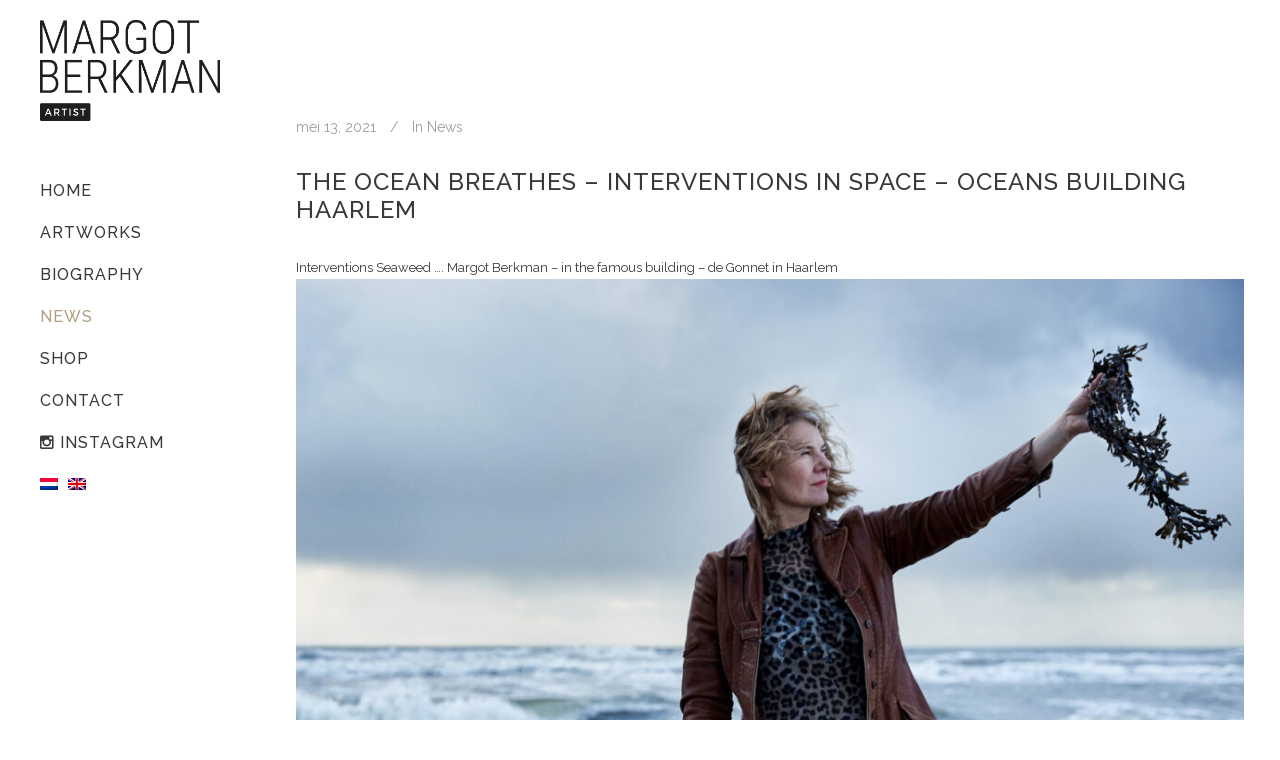

--- FILE ---
content_type: text/html; charset=UTF-8
request_url: https://www.margotberkman.nl/blog/news-margot-berkman/page/3/
body_size: 10275
content:
<!DOCTYPE html>
<html lang="nl-NL">
<head>
	<meta charset="UTF-8" />
			<meta name="viewport" content="width=device-width,initial-scale=1,user-scalable=no">
		<title>Margot Berkman |   News</title>

	
			
				
	<link rel="profile" href="https://gmpg.org/xfn/11" />
	<link rel="pingback" href="https://www.margotberkman.nl/xmlrpc.php" />
	<link rel="shortcut icon" type="image/x-icon" href="" />
	<link rel="apple-touch-icon" href="" />
	<!--[if gte IE 9]>
	<style type="text/css">
		.gradient {
			filter: none;
		}
	</style>
	<![endif]-->

	<script type="text/javascript">
	window.dataLayer = window.dataLayer || [];

	function gtag() {
		dataLayer.push(arguments);
	}

	gtag("consent", "default", {
		ad_personalization: "denied",
		ad_storage: "denied",
		ad_user_data: "denied",
		analytics_storage: "denied",
		functionality_storage: "denied",
		personalization_storage: "denied",
		security_storage: "granted",
		wait_for_update: 500,
	});
	gtag("set", "ads_data_redaction", true);
	</script>
<script type="text/javascript"
		id="Cookiebot"
		src="https://consent.cookiebot.com/uc.js"
		data-implementation="wp"
		data-cbid="97323a52-1dc7-4eab-a89a-f14e8f2d1c72"
							async	></script>
<link href='//fonts.googleapis.com/css?family=Raleway:100,100italic,200,200italic,300,300italic,400,400italic,500,500italic,600,600italic,700,700italic,800,800italic,900,900italic|Crete+Round:100,100italic,200,200italic,300,300italic,400,400italic,500,500italic,600,600italic,700,700italic,800,800italic,900,900italic|Raleway:100,100italic,200,200italic,300,300italic,400,400italic,500,500italic,600,600italic,700,700italic,800,800italic,900,900italic&#038;subset=latin,latin-ext' rel='stylesheet' type='text/css' />
<meta name='robots' content='max-image-preview:large' />
	<style>img:is([sizes="auto" i], [sizes^="auto," i]) { contain-intrinsic-size: 3000px 1500px }</style>
	<link rel='dns-prefetch' href='//fonts.googleapis.com' />
<link rel="alternate" type="application/rss+xml" title="Margot Berkman &raquo; feed" href="https://www.margotberkman.nl/feed/" />
<link rel="alternate" type="application/rss+xml" title="Margot Berkman &raquo; reactiesfeed" href="https://www.margotberkman.nl/comments/feed/" />
<link rel="alternate" type="application/rss+xml" title="Margot Berkman &raquo; News reactiesfeed" href="https://www.margotberkman.nl/blog/news-margot-berkman/feed/" />
<script type="text/javascript">
/* <![CDATA[ */
window._wpemojiSettings = {"baseUrl":"https:\/\/s.w.org\/images\/core\/emoji\/15.0.3\/72x72\/","ext":".png","svgUrl":"https:\/\/s.w.org\/images\/core\/emoji\/15.0.3\/svg\/","svgExt":".svg","source":{"concatemoji":"https:\/\/www.margotberkman.nl\/wp-includes\/js\/wp-emoji-release.min.js?ver=6.7.2"}};
/*! This file is auto-generated */
!function(i,n){var o,s,e;function c(e){try{var t={supportTests:e,timestamp:(new Date).valueOf()};sessionStorage.setItem(o,JSON.stringify(t))}catch(e){}}function p(e,t,n){e.clearRect(0,0,e.canvas.width,e.canvas.height),e.fillText(t,0,0);var t=new Uint32Array(e.getImageData(0,0,e.canvas.width,e.canvas.height).data),r=(e.clearRect(0,0,e.canvas.width,e.canvas.height),e.fillText(n,0,0),new Uint32Array(e.getImageData(0,0,e.canvas.width,e.canvas.height).data));return t.every(function(e,t){return e===r[t]})}function u(e,t,n){switch(t){case"flag":return n(e,"\ud83c\udff3\ufe0f\u200d\u26a7\ufe0f","\ud83c\udff3\ufe0f\u200b\u26a7\ufe0f")?!1:!n(e,"\ud83c\uddfa\ud83c\uddf3","\ud83c\uddfa\u200b\ud83c\uddf3")&&!n(e,"\ud83c\udff4\udb40\udc67\udb40\udc62\udb40\udc65\udb40\udc6e\udb40\udc67\udb40\udc7f","\ud83c\udff4\u200b\udb40\udc67\u200b\udb40\udc62\u200b\udb40\udc65\u200b\udb40\udc6e\u200b\udb40\udc67\u200b\udb40\udc7f");case"emoji":return!n(e,"\ud83d\udc26\u200d\u2b1b","\ud83d\udc26\u200b\u2b1b")}return!1}function f(e,t,n){var r="undefined"!=typeof WorkerGlobalScope&&self instanceof WorkerGlobalScope?new OffscreenCanvas(300,150):i.createElement("canvas"),a=r.getContext("2d",{willReadFrequently:!0}),o=(a.textBaseline="top",a.font="600 32px Arial",{});return e.forEach(function(e){o[e]=t(a,e,n)}),o}function t(e){var t=i.createElement("script");t.src=e,t.defer=!0,i.head.appendChild(t)}"undefined"!=typeof Promise&&(o="wpEmojiSettingsSupports",s=["flag","emoji"],n.supports={everything:!0,everythingExceptFlag:!0},e=new Promise(function(e){i.addEventListener("DOMContentLoaded",e,{once:!0})}),new Promise(function(t){var n=function(){try{var e=JSON.parse(sessionStorage.getItem(o));if("object"==typeof e&&"number"==typeof e.timestamp&&(new Date).valueOf()<e.timestamp+604800&&"object"==typeof e.supportTests)return e.supportTests}catch(e){}return null}();if(!n){if("undefined"!=typeof Worker&&"undefined"!=typeof OffscreenCanvas&&"undefined"!=typeof URL&&URL.createObjectURL&&"undefined"!=typeof Blob)try{var e="postMessage("+f.toString()+"("+[JSON.stringify(s),u.toString(),p.toString()].join(",")+"));",r=new Blob([e],{type:"text/javascript"}),a=new Worker(URL.createObjectURL(r),{name:"wpTestEmojiSupports"});return void(a.onmessage=function(e){c(n=e.data),a.terminate(),t(n)})}catch(e){}c(n=f(s,u,p))}t(n)}).then(function(e){for(var t in e)n.supports[t]=e[t],n.supports.everything=n.supports.everything&&n.supports[t],"flag"!==t&&(n.supports.everythingExceptFlag=n.supports.everythingExceptFlag&&n.supports[t]);n.supports.everythingExceptFlag=n.supports.everythingExceptFlag&&!n.supports.flag,n.DOMReady=!1,n.readyCallback=function(){n.DOMReady=!0}}).then(function(){return e}).then(function(){var e;n.supports.everything||(n.readyCallback(),(e=n.source||{}).concatemoji?t(e.concatemoji):e.wpemoji&&e.twemoji&&(t(e.twemoji),t(e.wpemoji)))}))}((window,document),window._wpemojiSettings);
/* ]]> */
</script>
<style id='wp-emoji-styles-inline-css' type='text/css'>

	img.wp-smiley, img.emoji {
		display: inline !important;
		border: none !important;
		box-shadow: none !important;
		height: 1em !important;
		width: 1em !important;
		margin: 0 0.07em !important;
		vertical-align: -0.1em !important;
		background: none !important;
		padding: 0 !important;
	}
</style>
<link rel='stylesheet' id='layerslider-css' href='https://www.margotberkman.nl/wp-content/plugins/LayerSlider/static/css/layerslider.css?ver=5.6.2' type='text/css' media='all' />
<link rel='stylesheet' id='ls-google-fonts-css' href='https://fonts.googleapis.com/css?family=Lato:100,300,regular,700,900%7COpen+Sans:300%7CIndie+Flower:regular%7COswald:300,regular,700&#038;subset=latin%2Clatin-ext' type='text/css' media='all' />
<link rel='stylesheet' id='wpml-legacy-horizontal-list-0-css' href='https://www.margotberkman.nl/wp-content/plugins/sitepress-multilingual-cms/templates/language-switchers/legacy-list-horizontal/style.min.css?ver=1' type='text/css' media='all' />
<link rel='stylesheet' id='wpml-menu-item-0-css' href='https://www.margotberkman.nl/wp-content/plugins/sitepress-multilingual-cms/templates/language-switchers/menu-item/style.min.css?ver=1' type='text/css' media='all' />
<style id='wpml-menu-item-0-inline-css' type='text/css'>
.wpml-ls-menu-item { float: left; margin-right: 10px; }
</style>
<link rel='stylesheet' id='mc4wp-form-basic-css' href='https://www.margotberkman.nl/wp-content/plugins/mailchimp-for-wp/assets/css/form-basic.css?ver=4.10.7' type='text/css' media='all' />
<link rel='stylesheet' id='qode_default_style-css' href='https://www.margotberkman.nl/wp-content/themes/stockholm/style.css?ver=6.7.2' type='text/css' media='all' />
<link rel='stylesheet' id='qode_stylesheet-css' href='https://www.margotberkman.nl/wp-content/themes/stockholm/css/stylesheet.min.css?ver=6.7.2' type='text/css' media='all' />
<link rel='stylesheet' id='qode_style_dynamic-css' href='https://www.margotberkman.nl/wp-content/themes/stockholm/css/style_dynamic.css?ver=1620396941' type='text/css' media='all' />
<link rel='stylesheet' id='qode_font-awesome-css' href='https://www.margotberkman.nl/wp-content/themes/stockholm/css/font-awesome/css/font-awesome.min.css?ver=6.7.2' type='text/css' media='all' />
<link rel='stylesheet' id='qode_elegant-icons-css' href='https://www.margotberkman.nl/wp-content/themes/stockholm/css/elegant-icons/style.min.css?ver=6.7.2' type='text/css' media='all' />
<link rel='stylesheet' id='qode_responsive-css' href='https://www.margotberkman.nl/wp-content/themes/stockholm/css/responsive.min.css?ver=6.7.2' type='text/css' media='all' />
<link rel='stylesheet' id='qode_style_dynamic_responsive-css' href='https://www.margotberkman.nl/wp-content/themes/stockholm/css/style_dynamic_responsive.css?ver=1620396941' type='text/css' media='all' />
<link rel='stylesheet' id='qode_vertical_responsive-css' href='https://www.margotberkman.nl/wp-content/themes/stockholm/css/vertical_responsive.min.css?ver=6.7.2' type='text/css' media='all' />
<link rel='stylesheet' id='js_composer_front-css' href='https://www.margotberkman.nl/wp-content/plugins/js_composer%202/assets/css/js_composer.min.css?ver=6.2.0' type='text/css' media='all' />
<link rel='stylesheet' id='qode_custom_css-css' href='https://www.margotberkman.nl/wp-content/themes/stockholm/css/custom_css.css?ver=1620396941' type='text/css' media='all' />
<link rel='stylesheet' id='qode_mac_stylesheet-css' href='https://www.margotberkman.nl/wp-content/themes/stockholm/css/mac_stylesheet.css?ver=6.7.2' type='text/css' media='all' />
<link rel='stylesheet' id='qode_webkit-css' href='https://www.margotberkman.nl/wp-content/themes/stockholm/css/webkit_stylesheet.css?ver=6.7.2' type='text/css' media='all' />
<script type="text/javascript" src="https://www.margotberkman.nl/wp-content/plugins/LayerSlider/static/js/greensock.js?ver=1.11.8" id="greensock-js"></script>
<script type="text/javascript" src="https://www.margotberkman.nl/wp-content/plugins/enable-jquery-migrate-helper/js/jquery/jquery-1.12.4-wp.js?ver=1.12.4-wp" id="jquery-core-js"></script>
<script type="text/javascript" src="https://www.margotberkman.nl/wp-content/plugins/enable-jquery-migrate-helper/js/jquery-migrate/jquery-migrate-1.4.1-wp.js?ver=1.4.1-wp" id="jquery-migrate-js"></script>
<script type="text/javascript" src="https://www.margotberkman.nl/wp-content/plugins/LayerSlider/static/js/layerslider.kreaturamedia.jquery.js?ver=5.6.2" id="layerslider-js"></script>
<script type="text/javascript" src="https://www.margotberkman.nl/wp-content/plugins/LayerSlider/static/js/layerslider.transitions.js?ver=5.6.2" id="layerslider-transitions-js"></script>
<link rel="https://api.w.org/" href="https://www.margotberkman.nl/wp-json/" /><link rel="alternate" title="JSON" type="application/json" href="https://www.margotberkman.nl/wp-json/wp/v2/pages/19169" /><link rel="EditURI" type="application/rsd+xml" title="RSD" href="https://www.margotberkman.nl/xmlrpc.php?rsd" />
<link rel="canonical" href="https://www.margotberkman.nl/blog/news-margot-berkman/" />
<link rel='shortlink' href='https://www.margotberkman.nl/?p=19169' />
<link rel="alternate" title="oEmbed (JSON)" type="application/json+oembed" href="https://www.margotberkman.nl/wp-json/oembed/1.0/embed?url=https%3A%2F%2Fwww.margotberkman.nl%2Fblog%2Fnews-margot-berkman%2F" />
<link rel="alternate" title="oEmbed (XML)" type="text/xml+oembed" href="https://www.margotberkman.nl/wp-json/oembed/1.0/embed?url=https%3A%2F%2Fwww.margotberkman.nl%2Fblog%2Fnews-margot-berkman%2F&#038;format=xml" />
<meta name="generator" content="WPML ver:4.7.6 stt:38,1;" />

        <script type="text/javascript">
            var jQueryMigrateHelperHasSentDowngrade = false;

			window.onerror = function( msg, url, line, col, error ) {
				// Break out early, do not processing if a downgrade reqeust was already sent.
				if ( jQueryMigrateHelperHasSentDowngrade ) {
					return true;
                }

				var xhr = new XMLHttpRequest();
				var nonce = '0ddb06e377';
				var jQueryFunctions = [
					'andSelf',
					'browser',
					'live',
					'boxModel',
					'support.boxModel',
					'size',
					'swap',
					'clean',
					'sub',
                ];
				var match_pattern = /\)\.(.+?) is not a function/;
                var erroredFunction = msg.match( match_pattern );

                // If there was no matching functions, do not try to downgrade.
                if ( null === erroredFunction || typeof erroredFunction !== 'object' || typeof erroredFunction[1] === "undefined" || -1 === jQueryFunctions.indexOf( erroredFunction[1] ) ) {
                    return true;
                }

                // Set that we've now attempted a downgrade request.
                jQueryMigrateHelperHasSentDowngrade = true;

				xhr.open( 'POST', 'https://www.margotberkman.nl/wp-admin/admin-ajax.php' );
				xhr.setRequestHeader( 'Content-Type', 'application/x-www-form-urlencoded' );
				xhr.onload = function () {
					var response,
                        reload = false;

					if ( 200 === xhr.status ) {
                        try {
                        	response = JSON.parse( xhr.response );

                        	reload = response.data.reload;
                        } catch ( e ) {
                        	reload = false;
                        }
                    }

					// Automatically reload the page if a deprecation caused an automatic downgrade, ensure visitors get the best possible experience.
					if ( reload ) {
						location.reload();
                    }
				};

				xhr.send( encodeURI( 'action=jquery-migrate-downgrade-version&_wpnonce=' + nonce ) );

				// Suppress error alerts in older browsers
				return true;
			}
        </script>

		<meta name="generator" content="Powered by WPBakery Page Builder - drag and drop page builder for WordPress."/>
<noscript><style> .wpb_animate_when_almost_visible { opacity: 1; }</style></noscript>
</head>

<body data-rsssl=1 class="paged page-template page-template-blog-large-image page-template-blog-large-image-php page page-id-19169 page-child parent-pageid-1815 paged-3 page-paged-3 ajax_fade page_not_loaded  select-child-theme-ver-1.1 select-theme-ver-2.4.1 vertical_menu_enabled  vertical_menu_transparency vertical_menu_transparency_on wpb-js-composer js-comp-ver-6.2.0 vc_responsive">

<div class="wrapper">
<div class="wrapper_inner">
<!-- Google Analytics start -->
		<script>
			var _gaq = _gaq || [];
			_gaq.push(['_setAccount', 'UA-196511478-1']);
			_gaq.push(['_trackPageview']);

			(function() {
				var ga = document.createElement('script'); ga.type = 'text/javascript'; ga.async = true;
				ga.src = ('https:' == document.location.protocol ? 'https://ssl' : 'http://www') + '.google-analytics.com/ga.js';
				var s = document.getElementsByTagName('script')[0]; s.parentNode.insertBefore(ga, s);
			})();
		</script>
	<!-- Google Analytics end -->

		<aside class="vertical_menu_area with_scroll " >

		<div class="vertical_area_background" ></div>

		<div class="vertical_logo_wrapper">
						<div class="q_logo_vertical">
				<a href="https://www.margotberkman.nl/">
					<img class="normal" src="https://www.margotberkman.nl/wp-content/uploads/2016/10/Margot-logo-2016-1.png" alt="Logo"/>
					<img class="light" src="https://www.margotberkman.nl/wp-content/themes/stockholm/img/logo.png" alt="Logo"/>
					<img class="dark" src="https://www.margotberkman.nl/wp-content/themes/stockholm/img/logo_black.png" alt="Logo"/>
				</a>
			</div>

		</div>

		<nav class="vertical_menu dropdown_animation vm_hover_event vertical_menu_toggle">
			<ul id="menu-top_menu" class=""><li id="nav-menu-item-21513" class="menu-item menu-item-type-custom menu-item-object-custom  narrow"><a href="/" class=""><i class="menu_icon fa blank"></i><span>Home</span><span class="plus"></span></a></li>
<li id="nav-menu-item-21684" class="menu-item menu-item-type-post_type menu-item-object-page  narrow"><a href="https://www.margotberkman.nl/portfolio/" class=""><i class="menu_icon fa blank"></i><span>Artworks</span><span class="plus"></span></a></li>
<li id="nav-menu-item-21727" class="menu-item menu-item-type-custom menu-item-object-custom  narrow"><a href="/over-margot-berkman" class=""><i class="menu_icon fa blank"></i><span>Biography</span><span class="plus"></span></a></li>
<li id="nav-menu-item-21564" class="menu-item menu-item-type-post_type menu-item-object-page current-menu-item page_item page-item-19169 current_page_item  narrow"><a title="News" href="https://www.margotberkman.nl/blog/news-margot-berkman/" class=" current "><i class="menu_icon fa blank"></i><span>News</span><span class="plus"></span></a></li>
<li id="nav-menu-item-21560" class="menu-item menu-item-type-post_type menu-item-object-page  narrow"><a href="https://www.margotberkman.nl/blog/shop/" class=""><i class="menu_icon fa blank"></i><span>Shop</span><span class="plus"></span></a></li>
<li id="nav-menu-item-21558" class="menu-item menu-item-type-post_type menu-item-object-page  narrow"><a href="https://www.margotberkman.nl/contact/" class=""><i class="menu_icon fa blank"></i><span>Contact</span><span class="plus"></span></a></li>
<li id="nav-menu-item-24118" class="menu-item menu-item-type-custom menu-item-object-custom  narrow"><a target="_blank" href="https://www.instagram.com/margot_berkman_artist/" class=""><i class="menu_icon fa blank"></i><span><i class="fa fa-instagram" aria-hidden="true"></i> Instagram</span><span class="plus"></span></a></li>
<li id="nav-menu-item-wpml-ls-144-nl" class="menu-item wpml-ls-slot-144 wpml-ls-item wpml-ls-item-nl wpml-ls-current-language wpml-ls-menu-item wpml-ls-first-item menu-item-type-wpml_ls_menu_item menu-item-object-wpml_ls_menu_item  narrow"><a title="Schakel over naar " href="https://www.margotberkman.nl/blog/news-margot-berkman/" class=""><i class="menu_icon fa blank"></i><span><img
            class="wpml-ls-flag"
            src="https://www.margotberkman.nl/wp-content/plugins/sitepress-multilingual-cms/res/flags/nl.png"
            alt="Nederlands"
            
            
    /></span><span class="plus"></span></a></li>
<li id="nav-menu-item-wpml-ls-144-en" class="menu-item wpml-ls-slot-144 wpml-ls-item wpml-ls-item-en wpml-ls-menu-item wpml-ls-last-item menu-item-type-wpml_ls_menu_item menu-item-object-wpml_ls_menu_item  narrow"><a title="Schakel over naar " href="https://www.margotberkman.nl/en/blog/news-margot-berkman/" class=""><i class="menu_icon fa blank"></i><span><img
            class="wpml-ls-flag"
            src="https://www.margotberkman.nl/wp-content/plugins/sitepress-multilingual-cms/res/flags/en.png"
            alt="Engels"
            
            
    /></span><span class="plus"></span></a></li>
</ul>		</nav>
		<div class="vertical_menu_area_widget_holder">
					</div>
	</aside>

	<header class="page_header   fixed   ">
				<div class="header_inner clearfix">
			<div class="header_bottom clearfix" style='' >
								<div class="container">
					<div class="container_inner clearfix" >
												<div class="header_inner_left">
															<div class="mobile_menu_button"><span><i class="fa fa-bars"></i></span></div>
														<div class="logo_wrapper">
																<div class="q_logo"><a href="https://www.margotberkman.nl/"><img class="normal" src="https://www.margotberkman.nl/wp-content/uploads/2016/10/Margot-logo-2016-1.png" alt="Logo"/><img class="light" src="https://www.margotberkman.nl/wp-content/themes/stockholm/img/logo.png" alt="Logo"/><img class="dark" src="https://www.margotberkman.nl/wp-content/themes/stockholm/img/logo_black.png" alt="Logo"/><img class="sticky" src="https://www.margotberkman.nl/wp-content/themes/stockholm/img/logo_black.png" alt="Logo"/></a></div>

							</div>
						</div>


											</div>
				</div>
							<nav class="mobile_menu">
					<ul id="menu-top_menu-1" class=""><li id="mobile-menu-item-21513" class="menu-item menu-item-type-custom menu-item-object-custom "><a href="/" class=""><span>Home</span></a><span class="mobile_arrow"><i class="fa fa-angle-right"></i><i class="fa fa-angle-down"></i></span></li>
<li id="mobile-menu-item-21684" class="menu-item menu-item-type-post_type menu-item-object-page "><a href="https://www.margotberkman.nl/portfolio/" class=""><span>Artworks</span></a><span class="mobile_arrow"><i class="fa fa-angle-right"></i><i class="fa fa-angle-down"></i></span></li>
<li id="mobile-menu-item-21727" class="menu-item menu-item-type-custom menu-item-object-custom "><a href="/over-margot-berkman" class=""><span>Biography</span></a><span class="mobile_arrow"><i class="fa fa-angle-right"></i><i class="fa fa-angle-down"></i></span></li>
<li id="mobile-menu-item-21564" class="menu-item menu-item-type-post_type menu-item-object-page current-menu-item page_item page-item-19169 current_page_item "><a title="News" href="https://www.margotberkman.nl/blog/news-margot-berkman/" class=" current "><span>News</span></a><span class="mobile_arrow"><i class="fa fa-angle-right"></i><i class="fa fa-angle-down"></i></span></li>
<li id="mobile-menu-item-21560" class="menu-item menu-item-type-post_type menu-item-object-page "><a href="https://www.margotberkman.nl/blog/shop/" class=""><span>Shop</span></a><span class="mobile_arrow"><i class="fa fa-angle-right"></i><i class="fa fa-angle-down"></i></span></li>
<li id="mobile-menu-item-21558" class="menu-item menu-item-type-post_type menu-item-object-page "><a href="https://www.margotberkman.nl/contact/" class=""><span>Contact</span></a><span class="mobile_arrow"><i class="fa fa-angle-right"></i><i class="fa fa-angle-down"></i></span></li>
<li id="mobile-menu-item-24118" class="menu-item menu-item-type-custom menu-item-object-custom "><a target="_blank" href="https://www.instagram.com/margot_berkman_artist/" class=""><span><i class="fa fa-instagram" aria-hidden="true"></i> Instagram</span></a><span class="mobile_arrow"><i class="fa fa-angle-right"></i><i class="fa fa-angle-down"></i></span></li>
<li id="mobile-menu-item-wpml-ls-144-nl" class="menu-item wpml-ls-slot-144 wpml-ls-item wpml-ls-item-nl wpml-ls-current-language wpml-ls-menu-item wpml-ls-first-item menu-item-type-wpml_ls_menu_item menu-item-object-wpml_ls_menu_item "><a title="Schakel over naar " href="https://www.margotberkman.nl/blog/news-margot-berkman/" class=""><span><img
            class="wpml-ls-flag"
            src="https://www.margotberkman.nl/wp-content/plugins/sitepress-multilingual-cms/res/flags/nl.png"
            alt="Nederlands"
            
            
    /></span></a><span class="mobile_arrow"><i class="fa fa-angle-right"></i><i class="fa fa-angle-down"></i></span></li>
<li id="mobile-menu-item-wpml-ls-144-en" class="menu-item wpml-ls-slot-144 wpml-ls-item wpml-ls-item-en wpml-ls-menu-item wpml-ls-last-item menu-item-type-wpml_ls_menu_item menu-item-object-wpml_ls_menu_item "><a title="Schakel over naar " href="https://www.margotberkman.nl/en/blog/news-margot-berkman/" class=""><span><img
            class="wpml-ls-flag"
            src="https://www.margotberkman.nl/wp-content/plugins/sitepress-multilingual-cms/res/flags/en.png"
            alt="Engels"
            
            
    /></span></a><span class="mobile_arrow"><i class="fa fa-angle-right"></i><i class="fa fa-angle-down"></i></span></li>
</ul>				</nav>
			</div>
		</div>

<!-- Hotjar Tracking Code for https://www.margotberkman.nl -->
<script>
    (function(h,o,t,j,a,r){
        h.hj=h.hj||function(){(h.hj.q=h.hj.q||[]).push(arguments)};
        h._hjSettings={hjid:492195,hjsv:5};
        a=o.getElementsByTagName('head')[0];
        r=o.createElement('script');r.async=1;
        r.src=t+h._hjSettings.hjid+j+h._hjSettings.hjsv;
        a.appendChild(r);
    })(window,document,'//static.hotjar.com/c/hotjar-','.js?sv=');
</script>

	</header>
	<a id='back_to_top' href='#'>
			<span class="fa-stack">
				<span class="arrow_carrot-up"></span>
			</span>
	</a>

<div class="content ">
				<div class="meta">
			
		<div class="seo_title">Margot Berkman |   News</div>

							<span id="qode_page_id">19169</span>
			<div class="body_classes">paged,page-template,page-template-blog-large-image,page-template-blog-large-image-php,page,page-id-19169,page-child,parent-pageid-1815,paged-3,page-paged-3,ajax_fade,page_not_loaded,,select-child-theme-ver-1.1,select-theme-ver-2.4.1,vertical_menu_enabled, vertical_menu_transparency vertical_menu_transparency_on,wpb-js-composer js-comp-ver-6.2.0,vc_responsive</div>
		</div>
		<div class="content_inner  ">
									
			<div class="container">
		<div class="container_inner default_template_holder" >
										<div class="blog_holder blog_large_image">
					<article id="post-25059" class="post-25059 post type-post status-publish format-standard hentry category-news">
			<div class="post_content_holder">
								<div class="post_text">
					<div class="post_text_inner">
						<div class="post_info">
							<span class="time">
								<span>mei 13, 2021</span>
							</span>
							<span class="post_category">
								<span>In</span>
								<span><a href="https://www.margotberkman.nl/category/news/" rel="category tag">News</a></span>
							</span>
													</div>
						
						<h2><a href="https://www.margotberkman.nl/the_ocean_breathes_inventions_in_space_oceans_building_haarlem/" title="The Ocean Breathes &#8211; interventions in space &#8211; Oceans Building Haarlem">The Ocean Breathes &#8211; interventions in space &#8211; Oceans Building Haarlem</a></h2>
                        <p>Interventions Seaweed &#8230;. Margot Berkman &#8211; in the famous building &#8211; de Gonnet in Haarlem<img loading="lazy" decoding="async" class="alignnone size-large wp-image-25062" src="https://www.margotberkman.nl/wp-content/uploads/2021/05/200420-portret-margot-berkman-fotografie-copyright-Ronald-Brakel-2020-print_D4A2142-1-kopie-1024x587.jpg" alt="" width="1024" height="587" srcset="https://www.margotberkman.nl/wp-content/uploads/2021/05/200420-portret-margot-berkman-fotografie-copyright-Ronald-Brakel-2020-print_D4A2142-1-kopie-1024x587.jpg 1024w, https://www.margotberkman.nl/wp-content/uploads/2021/05/200420-portret-margot-berkman-fotografie-copyright-Ronald-Brakel-2020-print_D4A2142-1-kopie-300x172.jpg 300w, https://www.margotberkman.nl/wp-content/uploads/2021/05/200420-portret-margot-berkman-fotografie-copyright-Ronald-Brakel-2020-print_D4A2142-1-kopie-768x440.jpg 768w, https://www.margotberkman.nl/wp-content/uploads/2021/05/200420-portret-margot-berkman-fotografie-copyright-Ronald-Brakel-2020-print_D4A2142-1-kopie-1536x881.jpg 1536w, https://www.margotberkman.nl/wp-content/uploads/2021/05/200420-portret-margot-berkman-fotografie-copyright-Ronald-Brakel-2020-print_D4A2142-1-kopie-2048x1175.jpg 2048w, https://www.margotberkman.nl/wp-content/uploads/2021/05/200420-portret-margot-berkman-fotografie-copyright-Ronald-Brakel-2020-print_D4A2142-1-kopie-345x198.jpg 345w, https://www.margotberkman.nl/wp-content/uploads/2021/05/200420-portret-margot-berkman-fotografie-copyright-Ronald-Brakel-2020-print_D4A2142-1-kopie-700x401.jpg 700w, https://www.margotberkman.nl/wp-content/uploads/2021/05/200420-portret-margot-berkman-fotografie-copyright-Ronald-Brakel-2020-print_D4A2142-1-kopie-1100x631.jpg 1100w" sizes="auto, (max-width: 1024px) 100vw, 1024px" /></p>
<p>The Ocean Breathes &#8211; interventions in space &#8211; Oceans Building Haarlem</p>
<p>&nbsp;</p>
                        							<div class="post_social">
																																	
																
															</div>
											</div>
				</div>
			</div>
		</article>

					<article id="post-24960" class="post-24960 post type-post status-publish format-standard hentry category-news">
			<div class="post_content_holder">
								<div class="post_text">
					<div class="post_text_inner">
						<div class="post_info">
							<span class="time">
								<span>maart 21, 2021</span>
							</span>
							<span class="post_category">
								<span>In</span>
								<span><a href="https://www.margotberkman.nl/category/news/" rel="category tag">News</a></span>
							</span>
													</div>
						
						<h2><a href="https://www.margotberkman.nl/no-oxygen-daily-corona-papers-one-year-2/" title="Catch of the Day Prints from Nature -Pleurobrachia pileus">Catch of the Day Prints from Nature -Pleurobrachia pileus</a></h2>
                        <p><img loading="lazy" decoding="async" class="alignnone size-large wp-image-24966" src="https://www.margotberkman.nl/wp-content/uploads/2021/03/210308_Catch_of_the_day_Zeedruifjes_margot_berkman_Catch_of_the_day.jpg-2-kopie-1024x945.png" alt="" width="1024" height="945" srcset="https://www.margotberkman.nl/wp-content/uploads/2021/03/210308_Catch_of_the_day_Zeedruifjes_margot_berkman_Catch_of_the_day.jpg-2-kopie-1024x945.png 1024w, https://www.margotberkman.nl/wp-content/uploads/2021/03/210308_Catch_of_the_day_Zeedruifjes_margot_berkman_Catch_of_the_day.jpg-2-kopie-300x277.png 300w, https://www.margotberkman.nl/wp-content/uploads/2021/03/210308_Catch_of_the_day_Zeedruifjes_margot_berkman_Catch_of_the_day.jpg-2-kopie-768x709.png 768w, https://www.margotberkman.nl/wp-content/uploads/2021/03/210308_Catch_of_the_day_Zeedruifjes_margot_berkman_Catch_of_the_day.jpg-2-kopie-1536x1418.png 1536w, https://www.margotberkman.nl/wp-content/uploads/2021/03/210308_Catch_of_the_day_Zeedruifjes_margot_berkman_Catch_of_the_day.jpg-2-kopie-2048x1891.png 2048w, https://www.margotberkman.nl/wp-content/uploads/2021/03/210308_Catch_of_the_day_Zeedruifjes_margot_berkman_Catch_of_the_day.jpg-2-kopie-700x646.png 700w, https://www.margotberkman.nl/wp-content/uploads/2021/03/210308_Catch_of_the_day_Zeedruifjes_margot_berkman_Catch_of_the_day.jpg-2-kopie-1100x1015.png 1100w" sizes="auto, (max-width: 1024px) 100vw, 1024px" /></p>
<p><i>Pleurobrachia pileus </i>1776 eerste naamsvermelding &#8211; gevonden op het strand</p>
<p>Inspiration for Lightart and new glassforms</p>
<p>Rond tot ovaal lichaam, lengte 2-3 cm. Doorzichtig: het zeer simpele, witte, oranje of kleurloze darmkanaal is goed zichtbaar; mond onderaan. Acht rijen zwemplaatjes, die bestaan uit met elkaar verkleefde trilharen, lopen van de top tot bijna onderaan het dier. De ritmische zwembewegingen van deze trilhaarplaatjes geeft bij opvallend licht het effect van een bewegende regenboog. De geleilaag onder de opperhuid kan onder bepaalde omstandigheden oplichten (iriseren). Vangt kleine prooidieren met twee zeer lange geveerde tentakels, die boven op het lichaam uit inwendige kokertjes ontspringen.(bron: verspreidingsatlas.nl)</p>
                        							<div class="post_social">
																																	
																
															</div>
											</div>
				</div>
			</div>
		</article>

					<article id="post-24926" class="post-24926 post type-post status-publish format-standard hentry category-news">
			<div class="post_content_holder">
								<div class="post_text">
					<div class="post_text_inner">
						<div class="post_info">
							<span class="time">
								<span>maart 21, 2021</span>
							</span>
							<span class="post_category">
								<span>In</span>
								<span><a href="https://www.margotberkman.nl/category/news/" rel="category tag">News</a></span>
							</span>
													</div>
						
						<h2><a href="https://www.margotberkman.nl/no-oxygen-daily-corona-papers-one-year/" title="No Oxygen Daily Corona Papers (one year)">No Oxygen Daily Corona Papers (one year)</a></h2>
                        <p><img loading="lazy" decoding="async" class="alignnone size-full wp-image-24928" src="https://www.margotberkman.nl/wp-content/uploads/2021/03/200610_website_no_oxygen_Corona_lockdown_papers_seaweed_zeewier_Margot_Berkman-IMG_8245-kopie-2.jpg" alt="" width="960" height="674" srcset="https://www.margotberkman.nl/wp-content/uploads/2021/03/200610_website_no_oxygen_Corona_lockdown_papers_seaweed_zeewier_Margot_Berkman-IMG_8245-kopie-2.jpg 960w, https://www.margotberkman.nl/wp-content/uploads/2021/03/200610_website_no_oxygen_Corona_lockdown_papers_seaweed_zeewier_Margot_Berkman-IMG_8245-kopie-2-300x211.jpg 300w, https://www.margotberkman.nl/wp-content/uploads/2021/03/200610_website_no_oxygen_Corona_lockdown_papers_seaweed_zeewier_Margot_Berkman-IMG_8245-kopie-2-768x539.jpg 768w, https://www.margotberkman.nl/wp-content/uploads/2021/03/200610_website_no_oxygen_Corona_lockdown_papers_seaweed_zeewier_Margot_Berkman-IMG_8245-kopie-2-700x491.jpg 700w" sizes="auto, (max-width: 960px) 100vw, 960px" /> <img loading="lazy" decoding="async" class="alignnone size-large wp-image-24930" src="https://www.margotberkman.nl/wp-content/uploads/2021/03/Website_No_oxygen_daily_corona_papers_from_16_march_2020_until_now_Margot_Berkman.jpg" alt="" width="960" height="674" srcset="https://www.margotberkman.nl/wp-content/uploads/2021/03/Website_No_oxygen_daily_corona_papers_from_16_march_2020_until_now_Margot_Berkman.jpg 960w, https://www.margotberkman.nl/wp-content/uploads/2021/03/Website_No_oxygen_daily_corona_papers_from_16_march_2020_until_now_Margot_Berkman-300x211.jpg 300w, https://www.margotberkman.nl/wp-content/uploads/2021/03/Website_No_oxygen_daily_corona_papers_from_16_march_2020_until_now_Margot_Berkman-768x539.jpg 768w, https://www.margotberkman.nl/wp-content/uploads/2021/03/Website_No_oxygen_daily_corona_papers_from_16_march_2020_until_now_Margot_Berkman-700x491.jpg 700w" sizes="auto, (max-width: 960px) 100vw, 960px" /></p>
<p>Since the lockdown in March 2020, since the outbreak of the pandemic, I have created a series of paintings, drawings and objects. Every day I made a painting with acrylic paint, a drawing with ink or a small paper object with the idea of a lack of oxygen due to Corona. In March 2021 the pandemic still on, it is a large series that, from her studio, is a personal reflection on this radical period.</p>
<p>A publication of all the works of art from one year will be for sale from April 2021.</p>
<p>All the works are together will be a model for a future exhibition. For more information and sale please contact info@margotberkman.nl</p>
<p>Below painting: 21 x 13 cm acrylic, conté and ink (partly exhibited in Cobra Museum August 2020)</p>
                        							<div class="post_social">
																																	
																
															</div>
											</div>
				</div>
			</div>
		</article>

					<article id="post-24914" class="post-24914 post type-post status-publish format-standard hentry category-news">
			<div class="post_content_holder">
								<div class="post_text">
					<div class="post_text_inner">
						<div class="post_info">
							<span class="time">
								<span>maart 19, 2021</span>
							</span>
							<span class="post_category">
								<span>In</span>
								<span><a href="https://www.margotberkman.nl/category/news/" rel="category tag">News</a></span>
							</span>
													</div>
						
						<h2><a href="https://www.margotberkman.nl/no-air-corona-oxygen-series-nieuw-dakota-march-2020-2/" title="No Air Corona Oxygen Series Nieuw Dakota march 2020">No Air Corona Oxygen Series Nieuw Dakota march 2020</a></h2>
                        <p>&nbsp;</p>
<p><iframe loading="lazy" title="NO Air Margot Berkman  Nieuw Dakota Corona Ocean stories march 2020" width="1060" height="596" src="https://www.youtube.com/embed/VbS3ZjqHLgg?feature=oembed" frameborder="0" allow="accelerometer; autoplay; clipboard-write; encrypted-media; gyroscope; picture-in-picture" allowfullscreen></iframe></p>
<p><img loading="lazy" decoding="async" class="alignnone size-full wp-image-24900" src="https://www.margotberkman.nl/wp-content/uploads/2021/03/NO_air_Margot_Berkman_-Corona_Ocean_stories-2677.jpeg" alt="" width="640" height="480" srcset="https://www.margotberkman.nl/wp-content/uploads/2021/03/NO_air_Margot_Berkman_-Corona_Ocean_stories-2677.jpeg 640w, https://www.margotberkman.nl/wp-content/uploads/2021/03/NO_air_Margot_Berkman_-Corona_Ocean_stories-2677-300x225.jpeg 300w" sizes="auto, (max-width: 640px) 100vw, 640px" /></p>
<p>Dit werk is gebaseerd op de bioluminescente kwaliteit van verschillende algen in de oceaan, een voortdurende inspiratiebron in het werk van Margot Berkman.</p>
<p><span class="oneComWebmail-colour"><span class="oneComWebmail-font"><span class="oneComWebmail-size">Nieuw Dakota presenteert hier met trots een selectie van inzendingen uit onze Corona-Archives. De Corona-Archives is het eerste initiatief in Nederland dat Covid-19 vanuit artistiek </span></span></span><span class="oneComWebmail-colour"><span class="oneComWebmail-font"><span class="oneComWebmail-size">perspectief agendeert. Vanaf 15 maart delen kunstenaars, denkers en schrijvers hun verhaal en geven uiting aan sociale isolatie, zorg, boosheid, angst, wanhoop. De inzendingen geven blijk van dreigende ondertonen en hoe we die bedwingen met rede, humor, maatregelen en ons persoonlijke dagelijks leven.<span class="oneComWebmail-Apple-converted-space"> </span></span></span></span></p>
<p><span class="oneComWebmail-colour"><span class="oneComWebmail-font"><span class="oneComWebmail-size">Corona verbindt ons allemaal: “<i>Zijn brutaliteit maakt ons iets duidelijk dat we al wisten maar nog niet zo goed konden inschatten: op hoeveel niveaus we, overal, met elkaar verbonden zijn, en de complexiteit van de wereld waarin we leven, zijn sociale, politiek, economische maar ook interpersoonlijke en psychische samenhang.” </i>(Paulo Giordano, In tijden van besmetting, maart 2020) De translokale verbondenheid van de wereld wordt zichtbaar in de stilstand. Die stilstand creëert een nieuw domein. Hoe krijgt dit nieuwe domein vorm en hoe zal corona ons leven veranderen? We willen dit moment waarop het individuele en het collectieve, ver weg en dichtbij, zo scherp geherdefinieerd worden niet voorbij laten gaan.<span class="oneComWebmail-Apple-converted-space"> </span></span></span></span></p>
<p><span class="oneComWebmail-colour"><span class="oneComWebmail-font"><span class="oneComWebmail-size">Nieuw Dakota doet dit door de samenleving voor langere tijd te monitoren, te verbeelden en toch ook te vieren. Gelijk de pandemie, doorlopen we daarmee drie fasen:<span class="oneComWebmail-Apple-converted-space"> </span></span></span></span></p>
                        							<div class="post_social">
																																	
																
															</div>
											</div>
				</div>
			</div>
		</article>

							<div class='pagination'><ul><li class='prev'><a href='https://www.margotberkman.nl/blog/news-margot-berkman/page/2/'><span class='arrow_carrot-left'></span></a></li><li><a href='https://www.margotberkman.nl/blog/news-margot-berkman/' class='inactive'>1</a></li><li><a href='https://www.margotberkman.nl/blog/news-margot-berkman/page/2/' class='inactive'>2</a></li><li class='active'><span>3</span></li><li><a href='https://www.margotberkman.nl/blog/news-margot-berkman/page/4/' class='inactive'>4</a></li><li><a href='https://www.margotberkman.nl/blog/news-margot-berkman/page/5/' class='inactive'>5</a></li><li><a href='https://www.margotberkman.nl/blog/news-margot-berkman/page/6/' class='inactive'>6</a></li><li><a href='https://www.margotberkman.nl/blog/news-margot-berkman/page/7/' class='inactive'>7</a></li><li><a href='https://www.margotberkman.nl/blog/news-margot-berkman/page/8/' class='inactive'>8</a></li><li><a href='https://www.margotberkman.nl/blog/news-margot-berkman/page/9/' class='inactive'>9</a></li><li><a href='https://www.margotberkman.nl/blog/news-margot-berkman/page/10/' class='inactive'>10</a></li><li class='next'><a href="https://www.margotberkman.nl/blog/news-margot-berkman/page/4/"><span class='arrow_carrot-right'></span></a></li></ul></div>
				</div>
			
					</div>
</div>

    </div>
</div>
<footer class="footer_border_columns">
	<div class="footer_inner clearfix">
							<div class="footer_bottom_holder">
								<div class="footer_bottom">
								<div class="textwidget"><span style="display: block; line-height:14px;">&copy; Margot Berkman / Beeldend kunstenaar / 1996 - 2020 / <a href='info@margotberkman.nl'>info@margotberkman.nl</a> / +31 (6) 53396286</span><a href='/cookies'>Cookies</a> </div>
						</div>
			</div>
			</div>
</footer>
</div>
</div>
<script type="text/javascript" id="qode-like-js-extra">
/* <![CDATA[ */
var qodeLike = {"ajaxurl":"https:\/\/www.margotberkman.nl\/wp-admin\/admin-ajax.php"};
/* ]]> */
</script>
<script type="text/javascript" src="https://www.margotberkman.nl/wp-content/themes/stockholm/js/qode-like.js?ver=1.0" id="qode-like-js"></script>
<script type="text/javascript" src="https://www.margotberkman.nl/wp-content/themes/stockholm/js/plugins.js?ver=6.7.2" id="qode_plugins-js"></script>
<script type="text/javascript" src="https://www.margotberkman.nl/wp-content/themes/stockholm/js/jquery.carouFredSel-6.2.1.js?ver=6.7.2" id="carouFredSel-js"></script>
<script type="text/javascript" src="https://www.margotberkman.nl/wp-content/themes/stockholm/js/jquery.fullPage.min.js?ver=6.7.2" id="one_page_scroll-js"></script>
<script type="text/javascript" src="https://www.margotberkman.nl/wp-content/themes/stockholm/js/lemmon-slider.js?ver=6.7.2" id="lemmonSlider-js"></script>
<script type="text/javascript" src="https://www.margotberkman.nl/wp-content/themes/stockholm/js/jquery.mousewheel.min.js?ver=6.7.2" id="mousewheel-js"></script>
<script type="text/javascript" src="https://www.margotberkman.nl/wp-content/themes/stockholm/js/jquery.touchSwipe.min.js?ver=6.7.2" id="touchSwipe-js"></script>
<script type="text/javascript" src="https://www.margotberkman.nl/wp-content/plugins/js_composer%202/assets/lib/bower/isotope/dist/isotope.pkgd.min.js?ver=6.2.0" id="isotope-js"></script>
<script type="text/javascript" id="qode_default_dynamic-js-extra">
/* <![CDATA[ */
var no_ajax_obj = {"no_ajax_pages":["https:\/\/www.margotberkman.nl\/blog\/news-margot-berkman\/","https:\/\/www.margotberkman.nl\/en\/blog\/news-margot-berkman\/","","https:\/\/www.margotberkman.nl\/wp-login.php?action=logout&_wpnonce=b95dbec3a6"]};
/* ]]> */
</script>
<script type="text/javascript" src="https://www.margotberkman.nl/wp-content/themes/stockholm/js/default_dynamic.js?ver=1620396941" id="qode_default_dynamic-js"></script>
<script type="text/javascript" src="https://www.margotberkman.nl/wp-content/themes/stockholm/js/default.min.js?ver=6.7.2" id="qode_default-js"></script>
<script type="text/javascript" src="https://www.margotberkman.nl/wp-content/themes/stockholm/js/custom_js.js?ver=1620396941" id="qode_custom_js-js"></script>
<script type="text/javascript" src="https://www.margotberkman.nl/wp-content/themes/stockholm/js/SmoothScroll.js?ver=6.7.2" id="smoothScroll-js"></script>
<script type="text/javascript" src="https://www.margotberkman.nl/wp-includes/js/comment-reply.min.js?ver=6.7.2" id="comment-reply-js" async="async" data-wp-strategy="async"></script>
<script type="text/javascript" src="https://www.margotberkman.nl/wp-content/themes/stockholm/js/ajax.min.js?ver=6.7.2" id="ajax-js"></script>
<script type="text/javascript" src="https://www.margotberkman.nl/wp-content/plugins/js_composer%202/assets/js/dist/js_composer_front.min.js?ver=6.2.0" id="wpb_composer_front_js-js"></script>
</body>
</html>

--- FILE ---
content_type: text/css
request_url: https://www.margotberkman.nl/wp-content/themes/stockholm/style.css?ver=6.7.2
body_size: 545
content:
/*
Theme Name: Stockholm
Theme URI: http://demo.select-themes.com/stockholm
Description: Stockholm Theme
Tags: agency, business, ajax, portfolio, blog, shop, multi-purpose, clean, elegant, white, photography, modern, fullscreen, stylish, design
Author: Select Themes
Author URI: http://demo.select-themes.com
Version: 2.4.1
License: GNU General Public License
License URI: licence/GPL.txt

CSS changes can be made in files in the /css/ folder. This is a placeholder file required by WordPress, so do not delete it.
*/

.full_width {
    position: relative!important;
}

.wpml-ls-menu-item {
	margin-right: 10px!important;
}

@media screen and (max-width: 1000px) {
nav.mobile_menu ul li a, nav.mobile_menu ul li h4 {
	text-transform: uppercase!important;
    font-size: 15px!important;
    padding: 13px 0!important;
	color: #393939!important;
	font-weight: 500!important;
}
}	

.latest_post_holder .post_info_section:first-child,
.latest_post_categories.post_info_section,
.latest_post_author.post_info_section,
.post_author_holder,
.latest_post_holder.boxes>ul>li .latest_post p.excerpt{
	display: none!important;
}

.latest_post_holder.boxes>ul>li .latest_post {
    padding: 22px 5px 31px;
}

.latest_post_holder .latest_post_title {
	text-align: center;
}